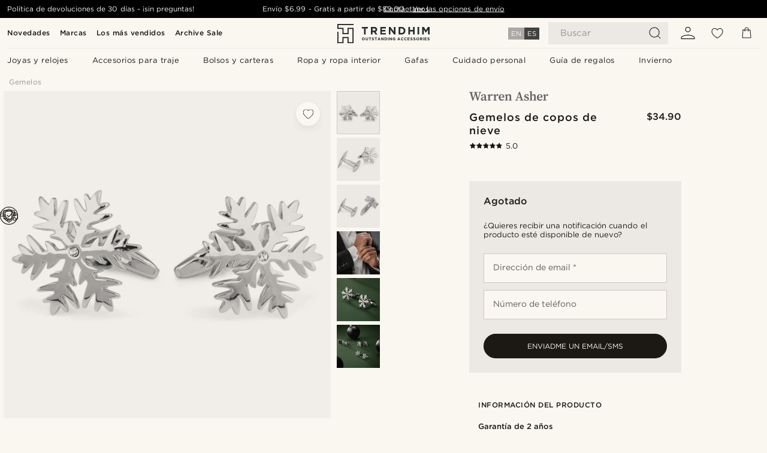

--- FILE ---
content_type: text/html; charset=utf-8
request_url: https://www.google.com/recaptcha/api2/aframe
body_size: 267
content:
<!DOCTYPE HTML><html><head><meta http-equiv="content-type" content="text/html; charset=UTF-8"></head><body><script nonce="WHST5m9vVJJn37YHoySJWg">/** Anti-fraud and anti-abuse applications only. See google.com/recaptcha */ try{var clients={'sodar':'https://pagead2.googlesyndication.com/pagead/sodar?'};window.addEventListener("message",function(a){try{if(a.source===window.parent){var b=JSON.parse(a.data);var c=clients[b['id']];if(c){var d=document.createElement('img');d.src=c+b['params']+'&rc='+(localStorage.getItem("rc::a")?sessionStorage.getItem("rc::b"):"");window.document.body.appendChild(d);sessionStorage.setItem("rc::e",parseInt(sessionStorage.getItem("rc::e")||0)+1);localStorage.setItem("rc::h",'1769086701083');}}}catch(b){}});window.parent.postMessage("_grecaptcha_ready", "*");}catch(b){}</script></body></html>

--- FILE ---
content_type: image/svg+xml
request_url: https://eu-images.contentstack.com/v3/assets/blt7dcd2cfbc90d45de/blt175a92157384c57e/668661b9ca9a0420081bea43/icon_amex.svg
body_size: -205
content:
<svg xmlns="http://www.w3.org/2000/svg" width="40" height="26" fill="none" viewBox="0 0 40 26"><g fill-rule="evenodd" clip-rule="evenodd"><path fill="#016fd0" d="M0 26h40V0H0z"/><path fill="#fff" d="M23.42 21.89v-9.32l16.58.01v2.58l-1.92 2.05L40 19.27v2.63h-3.06l-1.63-1.8-1.61 1.8z"/><path fill="#016fd0" d="M24.53 20.86V13.6h6.16v1.67h-4.17v1.14h4.07v1.64h-4.07v1.12h4.17v1.7h-6.16"/><path fill="#016fd0" d="M30.66 20.86l3.41-3.63-3.41-3.63h2.64l2.08 2.3 2.1-2.3H40v.05l-3.34 3.58L40 20.76v.1h-2.55l-2.12-2.32-2.1 2.32z"/><path fill="#fff" d="M24.2 4.3h3.99l1.4 3.19V4.3h4.94l.85 2.39.85-2.39H40v9.32H20.09l4.1-9.32z"/><g fill="#016fd0"><path d="M24.95 5.31l-3.23 7.27h2.22l.6-1.46h3.3l.6 1.46h2.28L27.5 5.3h-2.55zm.28 4.18l.96-2.31.97 2.31z"/><path d="M30.69 12.58V5.3l3.1.01 1.6 4.47 1.62-4.48H40v7.27l-1.93.01V7.6l-1.81 4.98H34.5l-1.86-5v5H30.7"/></g></g></svg>